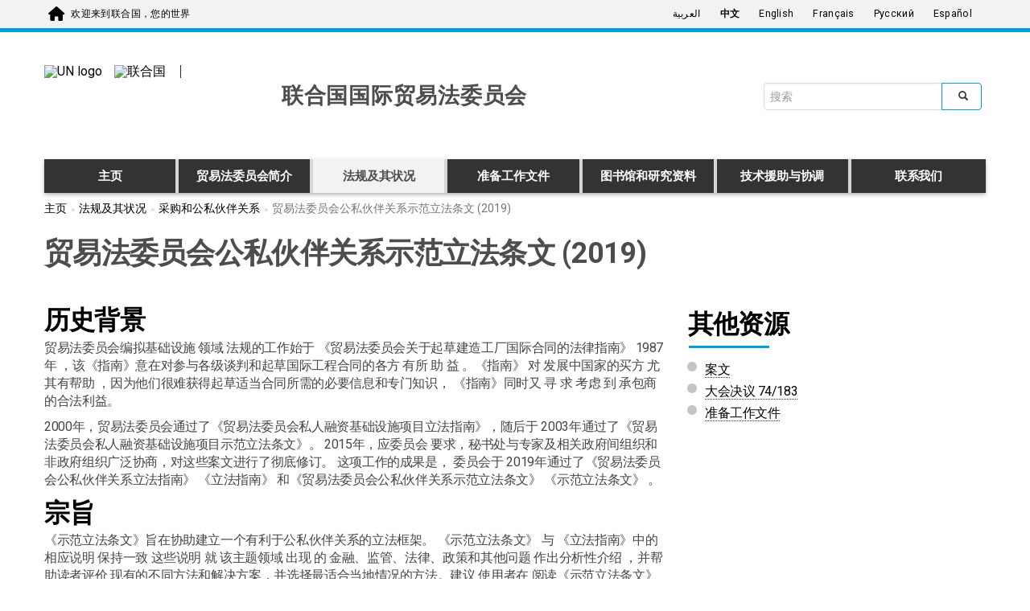

--- FILE ---
content_type: text/html; charset=utf-8
request_url: https://uncitral.un.org/zh/mlpppp
body_size: 10855
content:
<!DOCTYPE html>
<html lang="zh-hans" dir="ltr">
<head>
  <!-- Google Tag Manager -->
  <script>(function(w,d,s,l,i){w[l]=w[l]||[];w[l].push({'gtm.start':
        new Date().getTime(),event:'gtm.js'});var f=d.getElementsByTagName(s)[0],
      j=d.createElement(s),dl=l!='dataLayer'?'&l='+l:'';j.async=true;j.src=
      'https://www.googletagmanager.com/gtm.js?id='+i+dl;f.parentNode.insertBefore(j,f);
    })(window,document,'script','dataLayer','GTM-LQCS');</script>
  <!-- End Google Tag Manager -->
  <meta charset="utf-8">
  <meta name="viewport" content="width=device-width, initial-scale=1.0" />
  <meta http-equiv="X-UA-Compatible" content="IE=edge" />
  <meta http-equiv="Content-Type" content="text/html; charset=utf-8" />
<link rel="shortcut icon" href="https://uncitral.un.org/profiles/panopoly/themes/unite_one_five/favicon.ico" type="image/vnd.microsoft.icon" />
<meta name="description" content="历史背景 贸易法委员会编拟基础设施 领域 法规的工作始于 《贸易法委员会关于起草建造工厂国际合同的法律指南》 1987年 ，该《指南》意在对参与各级谈判和起草国际工程合同的各方 有所 助 益 。《指南》 对 发展中国家的买方 尤其有帮助 ，因为他们很难获得起草适当合同所需的必要信息和专门知识， 《指南》同时又 寻 求 考虑 到 承包商的合法利益。 2000年，贸易法委员会通过了《贸易法委员会私人融资基础设施项目立法指南》，随后于 2003年通过了《贸易法委员会私人融资基础设施项目示范立法条文》。 2015年，应委员会 要求，秘书处与专家及相关政府间组织和非政府组织广泛协商，对这些案文进行了彻底修订。 这项工作的成果是， 委员会于 2019年通过了《贸易法委员会公私伙伴关系立法指南》 《立法指南》 和《贸易法委员会公私伙伴关系示范立法条文》" />
<meta name="generator" content="Drupal 7 (https://www.drupal.org)" />
<link rel="canonical" href="https://uncitral.un.org/zh/mlpppp" />
<link rel="shortlink" href="https://uncitral.un.org/zh/node/4692" />
  <title>贸易法委员会公私伙伴关系示范立法条文 (2019) | 联合国国际贸易法委员会</title>
  <style>
@import url("https://uncitral.un.org/modules/system/system.base.css?t8dvrv");
</style>
<style>
@import url("https://uncitral.un.org/profiles/panopoly/modules/panopoly/panopoly_core/css/panopoly-jquery-ui-theme.css?t8dvrv");
@import url("https://uncitral.un.org/profiles/panopoly/modules/contrib/jquery_update/replace/ui/themes/base/minified/jquery.ui.accordion.min.css?t8dvrv");
</style>
<style>
@import url("https://uncitral.un.org/profiles/panopoly/modules/contrib/calendar/css/calendar_multiday.css?t8dvrv");
@import url("https://uncitral.un.org/modules/field/theme/field.css?t8dvrv");
@import url("https://uncitral.un.org/modules/node/node.css?t8dvrv");
@import url("https://uncitral.un.org/profiles/panopoly/modules/panopoly/panopoly_admin/panopoly-admin.css?t8dvrv");
@import url("https://uncitral.un.org/profiles/panopoly/modules/panopoly/panopoly_admin/panopoly-admin-navbar.css?t8dvrv");
@import url("https://uncitral.un.org/profiles/panopoly/modules/panopoly/panopoly_core/css/panopoly-dropbutton.css?t8dvrv");
@import url("https://uncitral.un.org/profiles/panopoly/modules/panopoly/panopoly_magic/css/panopoly-magic.css?t8dvrv");
@import url("https://uncitral.un.org/profiles/panopoly/modules/panopoly/panopoly_magic/css/panopoly-modal.css?t8dvrv");
@import url("https://uncitral.un.org/profiles/panopoly/modules/panopoly/panopoly_theme/css/panopoly-featured.css?t8dvrv");
@import url("https://uncitral.un.org/profiles/panopoly/modules/panopoly/panopoly_theme/css/panopoly-accordian.css?t8dvrv");
@import url("https://uncitral.un.org/profiles/panopoly/modules/panopoly/panopoly_theme/css/panopoly-layouts.css?t8dvrv");
@import url("https://uncitral.un.org/profiles/panopoly/modules/panopoly/panopoly_widgets/panopoly-widgets.css?t8dvrv");
@import url("https://uncitral.un.org/profiles/panopoly/modules/panopoly/panopoly_widgets/panopoly-widgets-spotlight.css?t8dvrv");
@import url("https://uncitral.un.org/profiles/panopoly/modules/contrib/roleassign/radix_layouts.css?t8dvrv");
@import url("https://uncitral.un.org/profiles/panopoly/modules/features/uw_f_settings/css/uw_f_settings.css?t8dvrv");
@import url("https://uncitral.un.org/profiles/panopoly/modules/features/uw_f_superfish_menu/uw_f_superfish_menu.css?t8dvrv");
@import url("https://uncitral.un.org/profiles/panopoly/modules/contrib/views/css/views.css?t8dvrv");
@import url("https://uncitral.un.org/profiles/panopoly/modules/contrib/caption_filter/caption-filter.css?t8dvrv");
@import url("https://uncitral.un.org/profiles/panopoly/modules/contrib/ckeditor/css/ckeditor.css?t8dvrv");
</style>
<style>
@import url("https://uncitral.un.org/profiles/panopoly/modules/contrib/ctools/css/ctools.css?t8dvrv");
@import url("https://uncitral.un.org/profiles/panopoly/modules/contrib/lightbox2/css/lightbox.css?t8dvrv");
@import url("https://uncitral.un.org/profiles/panopoly/modules/contrib/panels/css/panels.css?t8dvrv");
@import url("https://uncitral.un.org/profiles/panopoly/modules/custom/qlik_clear_button/css/qlik_clear_button.css?t8dvrv");
</style>
<link type="text/css" rel="stylesheet" href="https://viz.unite.un.org/resources/autogenerated/qlik-styles.css" media="all" />
<style>
@import url("https://uncitral.un.org/modules/locale/locale.css?t8dvrv");
</style>
<link type="text/css" rel="stylesheet" href="https://fonts.googleapis.com/css?family=Roboto:400,100,100italic,300,300italic,400italic,500,500italic,700,700italic,900,900italic" media="all" />
<link type="text/css" rel="stylesheet" href="https://fonts.googleapis.com/css?family=Roboto+Condensed:400,700" media="all" />
<link type="text/css" rel="stylesheet" href="https://fonts.googleapis.com/css?family=Droid+Sans" media="all" />
<link type="text/css" rel="stylesheet" href="https://fonts.googleapis.com/css?family=Source+Sans+Pro:300,400,600,700" media="all" />
<link type="text/css" rel="stylesheet" href="https://cdnjs.cloudflare.com/ajax/libs/font-awesome/6.7.2/css/all.min.css" media="all" />
<link type="text/css" rel="stylesheet" href="https://fonts.googleapis.com/earlyaccess/notonaskharabic.css" media="all" />
<link type="text/css" rel="stylesheet" href="https://fonts.googleapis.com/earlyaccess/droidarabickufi.css" media="all" />
<style>
@import url("https://uncitral.un.org/profiles/panopoly/libraries/superfish/css/superfish.css?t8dvrv");
@import url("https://uncitral.un.org/profiles/panopoly/libraries/superfish/css/superfish-smallscreen.css?t8dvrv");
</style>
<link type="text/css" rel="stylesheet" href="https://cdn.jsdelivr.net/npm/bootstrap@3.4.1/dist/css/bootstrap.css" media="all" />
<link type="text/css" rel="stylesheet" href="https://cdn.jsdelivr.net/npm/@unicorn-fail/drupal-bootstrap-styles@0.0.2/dist/3.3.1/7.x-3.x/drupal-bootstrap.css" media="all" />
<style>
@import url("https://uncitral.un.org/profiles/panopoly/themes/unite_one_five/bootstrap/bootstrap.min.css?t8dvrv");
@import url("https://uncitral.un.org/profiles/panopoly/themes/unite_one_five/css/style.css?t8dvrv");
@import url("https://uncitral.un.org/profiles/panopoly/themes/unite_one_five/css/style-sft.css?t8dvrv");
</style>
<style>
@import url("https://uncitral.un.org/profiles/panopoly/modules/panopoly/panopoly_images/panopoly-images.css?t8dvrv");
</style>
  <!-- HTML5 element support for IE6-8 -->
  <!--[if lt IE 9]>
    <script src="//html5shiv.googlecode.com/svn/trunk/html5.js"></script>
  <![endif]-->


  <script src="https://uncitral.un.org/profiles/panopoly/libraries/respondjs/respond.min.js?t8dvrv"></script>
<script src="https://uncitral.un.org/profiles/panopoly/modules/contrib/jquery_update/replace/jquery/3.5/jquery.min.js?v=3.5.1"></script>
<script>jQuery.migrateMute=true;jQuery.migrateTrace=false;</script>
<script src="https://uncitral.un.org/profiles/panopoly/modules/contrib/jquery_update/replace/jquery-migrate/3/jquery-migrate.min.js?v=3"></script>
<script src="https://uncitral.un.org/misc/jquery-extend-3.4.0.js?v=3.5.1"></script>
<script src="https://uncitral.un.org/misc/jquery-html-prefilter-3.5.0-backport.js?v=3.5.1"></script>
<script src="https://uncitral.un.org/misc/jquery.once.js?v=1.2"></script>
<script src="https://uncitral.un.org/misc/drupal.js?t8dvrv"></script>
<script src="https://uncitral.un.org/profiles/panopoly/modules/contrib/jquery_update/replace/ui/ui/minified/jquery.ui.core.min.js?v=1.10.2"></script>
<script src="https://uncitral.un.org/profiles/panopoly/modules/contrib/jquery_update/replace/ui/ui/minified/jquery.ui.widget.min.js?v=1.10.2"></script>
<script src="https://uncitral.un.org/profiles/panopoly/modules/contrib/jquery_update/replace/ui/ui/minified/jquery.ui.tabs.min.js?v=1.10.2"></script>
<script src="https://uncitral.un.org/profiles/panopoly/modules/contrib/jquery_update/replace/ui/ui/minified/jquery.ui.accordion.min.js?v=1.10.2"></script>
<script src="https://uncitral.un.org/misc/form-single-submit.js?v=7.103.5+7.103.1:drupal"></script>
<script src="https://cdn.jsdelivr.net/npm/bootstrap@3.4.1/dist/js/bootstrap.js"></script>
<script src="https://uncitral.un.org/profiles/panopoly/modules/panopoly/panopoly_images/panopoly-images.js?t8dvrv"></script>
<script src="https://uncitral.un.org/profiles/panopoly/modules/contrib/entityreference/js/entityreference.js?t8dvrv"></script>
<script src="https://uncitral.un.org/profiles/panopoly/modules/panopoly/panopoly_admin/panopoly-admin.js?t8dvrv"></script>
<script src="https://uncitral.un.org/profiles/panopoly/modules/panopoly/panopoly_magic/panopoly-magic.js?t8dvrv"></script>
<script src="https://uncitral.un.org/profiles/panopoly/modules/panopoly/panopoly_theme/js/panopoly-accordion.js?t8dvrv"></script>
<script src="https://uncitral.un.org/profiles/panopoly/modules/contrib/caption_filter/js/caption-filter.js?t8dvrv"></script>
<script src="https://uncitral.un.org/sites/uncitral.un.org/files/languages/zh-hans_50ZSDMir009e86xc09geANat-XUWJVnLLKK0qsrQijg.js?t8dvrv"></script>
<script src="https://uncitral.un.org/profiles/panopoly/modules/contrib/lightbox2/js/lightbox.js?t8dvrv"></script>
<script src="https://uncitral.un.org/profiles/panopoly/libraries/jquery.imagesloaded/jquery.imagesloaded.min.js?t8dvrv"></script>
<script src="https://uncitral.un.org/profiles/panopoly/modules/contrib/google_analytics/googleanalytics.js?t8dvrv"></script>
<script src="https://www.googletagmanager.com/gtag/js?id=G-T1YS54Z26D"></script>
<script>window.dataLayer = window.dataLayer || [];function gtag(){dataLayer.push(arguments)};gtag("js", new Date());gtag("set", "developer_id.dMDhkMT", true);gtag("config", "G-T1YS54Z26D", {"groups":"default","anonymize_ip":true});ga('create', 'UA-4803886-1', 'auto', 'mainTracker');
ga('mainTracker.send', 'pageview');</script>
<script src="https://viz.unite.un.org/resources/js/external/requirejs/require.js"></script>
<script src="https://uncitral.un.org/profiles/panopoly/modules/custom/qlik_clear_button/js/qlik_clear_button.js?t8dvrv"></script>
<script src="https://uncitral.un.org/profiles/panopoly/libraries/superfish/jquery.hoverIntent.minified.js?t8dvrv"></script>
<script src="https://uncitral.un.org/profiles/panopoly/libraries/superfish/sfsmallscreen.js?t8dvrv"></script>
<script src="https://uncitral.un.org/profiles/panopoly/libraries/superfish/supposition.js?t8dvrv"></script>
<script src="https://uncitral.un.org/profiles/panopoly/libraries/superfish/superfish.js?t8dvrv"></script>
<script src="https://uncitral.un.org/profiles/panopoly/modules/contrib/superfish/superfish.js?t8dvrv"></script>
<script src="https://uncitral.un.org/profiles/panopoly/themes/unite_one_five/bootstrap/bootstrap.min.js?t8dvrv"></script>
<script src="https://uncitral.un.org/profiles/panopoly/themes/unite_one_five/bootstrap/respond.min.js?t8dvrv"></script>
<script src="https://uncitral.un.org/profiles/panopoly/themes/unite_one_five/js/script.js?t8dvrv"></script>
<script>jQuery.extend(Drupal.settings, {"basePath":"\/","pathPrefix":"zh\/","setHasJsCookie":0,"ajaxPageState":{"theme":"unite_one_five","theme_token":"BpCB4BHt9skOIX0utj8BWTBXBDO_damkxKV3sjB-sbQ","js":{"profiles\/panopoly\/modules\/panopoly\/panopoly_widgets\/panopoly-widgets.js":1,"profiles\/panopoly\/modules\/panopoly\/panopoly_widgets\/panopoly-widgets-spotlight.js":1,"profiles\/panopoly\/themes\/bootstrap\/js\/bootstrap.js":1,"profiles\/panopoly\/libraries\/respondjs\/respond.min.js":1,"profiles\/panopoly\/modules\/contrib\/jquery_update\/replace\/jquery\/3.5\/jquery.min.js":1,"0":1,"profiles\/panopoly\/modules\/contrib\/jquery_update\/replace\/jquery-migrate\/3\/jquery-migrate.min.js":1,"misc\/jquery-extend-3.4.0.js":1,"misc\/jquery-html-prefilter-3.5.0-backport.js":1,"misc\/jquery.once.js":1,"misc\/drupal.js":1,"profiles\/panopoly\/modules\/contrib\/jquery_update\/replace\/ui\/ui\/minified\/jquery.ui.core.min.js":1,"profiles\/panopoly\/modules\/contrib\/jquery_update\/replace\/ui\/ui\/minified\/jquery.ui.widget.min.js":1,"profiles\/panopoly\/modules\/contrib\/jquery_update\/replace\/ui\/ui\/minified\/jquery.ui.tabs.min.js":1,"profiles\/panopoly\/modules\/contrib\/jquery_update\/replace\/ui\/ui\/minified\/jquery.ui.accordion.min.js":1,"misc\/form-single-submit.js":1,"https:\/\/cdn.jsdelivr.net\/npm\/bootstrap@3.4.1\/dist\/js\/bootstrap.js":1,"profiles\/panopoly\/modules\/panopoly\/panopoly_images\/panopoly-images.js":1,"profiles\/panopoly\/modules\/contrib\/entityreference\/js\/entityreference.js":1,"profiles\/panopoly\/modules\/panopoly\/panopoly_admin\/panopoly-admin.js":1,"profiles\/panopoly\/modules\/panopoly\/panopoly_magic\/panopoly-magic.js":1,"profiles\/panopoly\/modules\/panopoly\/panopoly_theme\/js\/panopoly-accordion.js":1,"profiles\/panopoly\/modules\/contrib\/caption_filter\/js\/caption-filter.js":1,"public:\/\/languages\/zh-hans_50ZSDMir009e86xc09geANat-XUWJVnLLKK0qsrQijg.js":1,"profiles\/panopoly\/modules\/contrib\/lightbox2\/js\/lightbox.js":1,"profiles\/panopoly\/libraries\/jquery.imagesloaded\/jquery.imagesloaded.min.js":1,"profiles\/panopoly\/modules\/contrib\/google_analytics\/googleanalytics.js":1,"https:\/\/www.googletagmanager.com\/gtag\/js?id=G-T1YS54Z26D":1,"1":1,"https:\/\/viz.unite.un.org\/resources\/js\/external\/requirejs\/require.js":1,"profiles\/panopoly\/modules\/custom\/qlik_clear_button\/js\/qlik_clear_button.js":1,"profiles\/panopoly\/libraries\/superfish\/jquery.hoverIntent.minified.js":1,"profiles\/panopoly\/libraries\/superfish\/sfsmallscreen.js":1,"profiles\/panopoly\/libraries\/superfish\/supposition.js":1,"profiles\/panopoly\/libraries\/superfish\/superfish.js":1,"profiles\/panopoly\/modules\/contrib\/superfish\/superfish.js":1,"profiles\/panopoly\/themes\/unite_one_five\/bootstrap\/bootstrap.min.js":1,"profiles\/panopoly\/themes\/unite_one_five\/bootstrap\/respond.min.js":1,"profiles\/panopoly\/themes\/unite_one_five\/js\/script.js":1},"css":{"modules\/system\/system.base.css":1,"misc\/ui\/jquery.ui.theme.css":1,"misc\/ui\/jquery.ui.accordion.css":1,"profiles\/panopoly\/modules\/contrib\/calendar\/css\/calendar_multiday.css":1,"modules\/field\/theme\/field.css":1,"modules\/node\/node.css":1,"profiles\/panopoly\/modules\/panopoly\/panopoly_admin\/panopoly-admin.css":1,"profiles\/panopoly\/modules\/panopoly\/panopoly_admin\/panopoly-admin-navbar.css":1,"profiles\/panopoly\/modules\/panopoly\/panopoly_core\/css\/panopoly-dropbutton.css":1,"profiles\/panopoly\/modules\/panopoly\/panopoly_magic\/css\/panopoly-magic.css":1,"profiles\/panopoly\/modules\/panopoly\/panopoly_magic\/css\/panopoly-modal.css":1,"profiles\/panopoly\/modules\/panopoly\/panopoly_theme\/css\/panopoly-featured.css":1,"profiles\/panopoly\/modules\/panopoly\/panopoly_theme\/css\/panopoly-accordian.css":1,"profiles\/panopoly\/modules\/panopoly\/panopoly_theme\/css\/panopoly-layouts.css":1,"profiles\/panopoly\/modules\/panopoly\/panopoly_widgets\/panopoly-widgets.css":1,"profiles\/panopoly\/modules\/panopoly\/panopoly_widgets\/panopoly-widgets-spotlight.css":1,"profiles\/panopoly\/modules\/contrib\/roleassign\/radix_layouts.css":1,"profiles\/panopoly\/modules\/features\/uw_f_settings\/css\/uw_f_settings.css":1,"profiles\/panopoly\/modules\/features\/uw_f_superfish_menu\/uw_f_superfish_menu.css":1,"profiles\/panopoly\/modules\/contrib\/views\/css\/views.css":1,"profiles\/panopoly\/modules\/contrib\/caption_filter\/caption-filter.css":1,"profiles\/panopoly\/modules\/contrib\/ckeditor\/css\/ckeditor.css":1,"profiles\/panopoly\/modules\/contrib\/ctools\/css\/ctools.css":1,"profiles\/panopoly\/modules\/contrib\/lightbox2\/css\/lightbox.css":1,"profiles\/panopoly\/modules\/contrib\/panels\/css\/panels.css":1,"profiles\/panopoly\/modules\/custom\/qlik_clear_button\/css\/qlik_clear_button.css":1,"https:\/\/viz.unite.un.org\/resources\/autogenerated\/qlik-styles.css":1,"modules\/locale\/locale.css":1,"https:\/\/fonts.googleapis.com\/css?family=Roboto:400,100,100italic,300,300italic,400italic,500,500italic,700,700italic,900,900italic":1,"https:\/\/fonts.googleapis.com\/css?family=Roboto+Condensed:400,700":1,"https:\/\/fonts.googleapis.com\/css?family=Droid+Sans":1,"https:\/\/fonts.googleapis.com\/css?family=Source+Sans+Pro:300,400,600,700":1,"https:\/\/cdnjs.cloudflare.com\/ajax\/libs\/font-awesome\/6.7.2\/css\/all.min.css":1,"https:\/\/fonts.googleapis.com\/earlyaccess\/notonaskharabic.css":1,"https:\/\/fonts.googleapis.com\/earlyaccess\/droidarabickufi.css":1,"profiles\/panopoly\/libraries\/superfish\/css\/superfish.css":1,"profiles\/panopoly\/libraries\/superfish\/css\/superfish-smallscreen.css":1,"https:\/\/cdn.jsdelivr.net\/npm\/bootstrap@3.4.1\/dist\/css\/bootstrap.css":1,"https:\/\/cdn.jsdelivr.net\/npm\/@unicorn-fail\/drupal-bootstrap-styles@0.0.2\/dist\/3.3.1\/7.x-3.x\/drupal-bootstrap.css":1,"profiles\/panopoly\/themes\/unite_one_five\/bootstrap\/bootstrap.min.css":1,"profiles\/panopoly\/themes\/unite_one_five\/css\/style.css":1,"profiles\/panopoly\/themes\/unite_one_five\/css\/style-sft.css":1,"profiles\/panopoly\/modules\/panopoly\/panopoly_images\/panopoly-images.css":1}},"lightbox2":{"rtl":"0","file_path":"\/(\\w\\w\/)public:\/","default_image":"\/profiles\/panopoly\/modules\/contrib\/lightbox2\/images\/brokenimage.jpg","border_size":10,"font_color":"000","box_color":"fff","top_position":"","overlay_opacity":"0.8","overlay_color":"000","disable_close_click":true,"resize_sequence":0,"resize_speed":400,"fade_in_speed":400,"slide_down_speed":600,"use_alt_layout":false,"disable_resize":false,"disable_zoom":false,"force_show_nav":false,"show_caption":true,"loop_items":false,"node_link_text":"View Image Details","node_link_target":false,"image_count":"Image !current of !total","video_count":"Video !current of !total","page_count":"Page !current of !total","lite_press_x_close":"press \u003Ca href=\u0022#\u0022 onclick=\u0022hideLightbox(); return FALSE;\u0022\u003E\u003Ckbd\u003Ex\u003C\/kbd\u003E\u003C\/a\u003E to close","download_link_text":"","enable_login":false,"enable_contact":false,"keys_close":"c x 27","keys_previous":"p 37","keys_next":"n 39","keys_zoom":"z","keys_play_pause":"32","display_image_size":"original","image_node_sizes":"()","trigger_lightbox_classes":"","trigger_lightbox_group_classes":"","trigger_slideshow_classes":"","trigger_lightframe_classes":"","trigger_lightframe_group_classes":"","custom_class_handler":0,"custom_trigger_classes":"","disable_for_gallery_lists":true,"disable_for_acidfree_gallery_lists":true,"enable_acidfree_videos":true,"slideshow_interval":5000,"slideshow_automatic_start":true,"slideshow_automatic_exit":true,"show_play_pause":true,"pause_on_next_click":false,"pause_on_previous_click":true,"loop_slides":false,"iframe_width":600,"iframe_height":400,"iframe_border":1,"enable_video":false,"useragent":"Mozilla\/5.0 (Windows Server 2012 R2 Standard; x64) AppleWebKit\/537.36 (KHTML, like Gecko) Chrome\/118.0.5975.80 Safari\/537.36"},"CToolsModal":{"modalSize":{"type":"scale","width":".9","height":".9","addWidth":0,"addHeight":0,"contentRight":25,"contentBottom":75},"modalOptions":{"opacity":".55","background-color":"#FFF"},"animationSpeed":"fast","modalTheme":"CToolsModalDialog","throbberTheme":"CToolsModalThrobber"},"panopoly_magic":{"pane_add_preview_mode":"automatic"},"googleanalytics":{"account":["G-T1YS54Z26D"],"trackOutbound":1,"trackMailto":1,"trackDownload":1,"trackDownloadExtensions":"7z|aac|arc|arj|asf|asx|avi|bin|csv|doc(x|m)?|dot(x|m)?|exe|flv|gif|gz|gzip|hqx|jar|jpe?g|js|mp(2|3|4|e?g)|mov(ie)?|msi|msp|pdf|phps|png|ppt(x|m)?|pot(x|m)?|pps(x|m)?|ppam|sld(x|m)?|thmx|qtm?|ra(m|r)?|sea|sit|tar|tgz|torrent|txt|wav|wma|wmv|wpd|xls(x|m|b)?|xlt(x|m)|xlam|xml|z|zip"},"UWOFAccessibilityIcons":{"pdfIcon":{"icon_alt":"PDF","icon_class":"fa-file-pdf-o","css_rules":".uw_f_document_search_title a[href$=\u0027.pdf\u0027], .view-display-id-list_news_articles a[href$=\u0027.pdf\u0027], .pane-content .fieldable-panels-pane p a[href$=\u0027.pdf\u0027], .field a[href$=\u0027.pdf\u0027], .pdf-link, a.pdf-link"},"docIcon":{"icon_alt":"Word document","icon_class":"fa-file-word-o","css_rules":".uw_f_document_search_title a[href$=\u0027.doc\u0027], .uw_f_document_search_title a[href$=\u0027.docx\u0027], .pane-content .fieldable-panels-pane p a[href$=\u0027.doc\u0027], .pane-content .fieldable-panels-pane p a[href$=\u0027.docx\u0027], .field a[href$=\u0027.doc\u0027], .field a[href$=\u0027.docx\u0027], .doc-link, a.doc-link"},"xlsIcon":{"icon_alt":"Excel document","icon_class":"fa-file-excel-o","css_rules":".uw_f_document_search_title a[href$=\u0027.xls\u0027], .uw_f_document_search_title a[href$=\u0027.xlsx\u0027], .pane-content .fieldable-panels-pane p a[href$=\u0027.xls\u0027], .pane-content .fieldable-panels-pane p a[href$=\u0027.xlsx\u0027], .field a[href$=\u0027.xls\u0027], .field a[href$=\u0027.xlsx\u0027], .xls-link, a.xls-link"},"pptIcon":{"icon_alt":"Power Point document","icon_class":"fa-file-powerpoint-o","css_rules":".uw_f_document_search_title a[href$=\u0027.ppt\u0027], .uw_f_pptument_search_title a[href$=\u0027.pptx\u0027], .pane-content .fieldable-panels-pane p a[href$=\u0027.ppt\u0027], .pane-content .fieldable-panels-pane p a[href$=\u0027.pptx\u0027], .field a[href$=\u0027.ppt\u0027], .field a[href$=\u0027.pptx\u0027], .ppt-link, a.ppt-link"},"externalIcon":{"icon_alt":"Opens a new window","icon_class":"fa-external-link","css_rules":".field a[target=\u0027_blank\u0027], .pane-content .fieldable-panels-pane p a[target=\u0027_blank\u0027]"}},"urlIsAjaxTrusted":{"\/zh\/mlpppp":true},"superfish":{"1":{"id":"1","sf":{"animation":{"opacity":"show","height":"show"},"speed":"fast"},"plugins":{"smallscreen":{"mode":"window_width","breakpointUnit":"px","accordionButton":"2","title":"Main menu"},"supposition":true}}},"bootstrap":{"anchorsFix":"0","anchorsSmoothScrolling":"0","formHasError":1,"popoverEnabled":1,"popoverOptions":{"animation":1,"html":0,"placement":"right","selector":"","trigger":"click","triggerAutoclose":1,"title":"","content":"","delay":0,"container":"body"},"tooltipEnabled":1,"tooltipOptions":{"animation":1,"html":0,"placement":"auto left","selector":"","trigger":"hover focus","delay":0,"container":"body"}}});</script>
</head>
<body class="html not-front not-logged-in no-sidebars page-node page-node- page-node-4692 node-type-panopoly-page region-content i18n-zh-hans" >
  <!-- Google Tag Manager (noscript) -->
  <noscript><iframe src="https://www.googletagmanager.com/ns.html?id=GTM-LQCS"
                    height="0" width="0" style="display:none;visibility:hidden"></iframe></noscript>
  <!-- End Google Tag Manager (noscript) -->
  <div id="skip-link">
    <a href="#main-content" class="element-invisible element-focusable">Skip to main content</a>
  </div>
    


<div class="un-top">
    <div class="header-container container">
        <div class="welcome">
          <span class="welcome-top pull-left">
            <a href="https://www.un.org/zh" class="navbar-brand un-brandbar-welcome-lr">欢迎来到联合国，您的世界</a>
         </span>
        </div>

                  <div class="language-switcher un-no-padding un-sm-padding ">

                        <button type="button" class="navbar-toggle collapsed" data-toggle="collapse" data-target="#language-switcher"> <span class="sr-only">Toggle navigation</span> <span class="icon-bar blue-icon-bar"></span> <span class="icon-bar blue-icon-bar"></span> <span class="icon-bar blue-icon-bar"></span> </button>
              <div class="language-title visible-xs-inline"><a href="javascript:void(0)" data-toggle="collapse" data-target="#language-switcher">语言：</a></div>
          

            <div class="navbar-collapse collapse un-collapsed-language-bar un-no-padding un-sm-padding" id="language-switcher">
                <div role="navigation">
                                                              <div class="region region-language">
    <div id="block-locale-language" class="block block-locale">

    
  <div class="content">
    <div class="block-content">
      <ul class="language-switcher-locale-url"><li class="ar first"><a href="/ar/mlpppp" class="language-link" xml:lang="ar" title="أحكام الأونسيترال التشريعية النموذجية بشأن الشراكات بين القطاعين العام والخاص (2019)" lang="ar">العربية</a></li>
<li class="zh-hans active"><a href="/zh/mlpppp" class="language-link active" xml:lang="zh-hans" title="贸易法委员会公私伙伴关系示范立法条文 (2019)" lang="zh-hans">中文</a></li>
<li class="en"><a href="/en/mlpppp" class="language-link" xml:lang="en" title="UNCITRAL Model Legislative Provisions on Public-Private Partnerships (2019)" lang="en">English</a></li>
<li class="fr"><a href="/fr/mlpppp" class="language-link" xml:lang="fr" title="Dispositions législatives types de la CNUDCI sur les partenariats public-privé (2019)" lang="fr">Français</a></li>
<li class="ru"><a href="/ru/mlpppp" class="language-link" xml:lang="ru" title="Типовые законодательные положения ЮНСИТРАЛ о публично-частных партнерствах (2019)" lang="ru">Русский</a></li>
<li class="es last"><a href="/es/mlpppp" class="language-link" xml:lang="es" title="Disposiciones Legales Modelo de la CNUDMI sobre las Alianzas Público-Privadas (2019)" lang="es">Español</a></li>
</ul>    </div>
  </div>
</div>
  </div>
                                                      </div>
            </div>
        </div>
        
    </div>
</div>
</div>

</div> <!-- container -->


</div>  <!-- un-top -->
<div class="un-top-overlay"></div>
<header id="navbar" class="navbar container navbar-default">
  <div class="container">
    <div class="navbar-header">
      <div id="site-banner" class="container">
        <div class="row">
            <div class="uwof-header-container">
              <div class="uwof-un-and-agency-container">
                <div class="uwof-un-container">
                  <div class="uwof-logo">
                    <a href="https://www.un.org/zh"><img src="/profiles/panopoly/themes/unite_one_five/images/UN-logo.svg" alt="UN logo" /></a>
                  </div>
                                    <div class="uwof-un-name ">
                    <a href="https://www.un.org/zh"><img src="/profiles/panopoly/themes/unite_one_five/images/UN-text-ZH.svg" alt="联合国" /></a>
                  </div>
                </div> <!-- uwof-un-container -->
                <div class="uwof-agency-container ">
                  <div class="uwof-site-name">
                                        <a href="/zh" title="联合国国际贸易法委员会">联合国国际贸易法委员会</a>
                                                          </div>
                </div> <!-- uwof-agency-container -->
              </div> <!-- uwof-un-and-agency-container -->
              <div class="uwof-search-container">
                  <div class="region region-header">
    <div id="block-search-form" class="block block-search">

    
  <div class="content">
    <div class="block-content">
      <form class="form-search content-search" action="/zh/mlpppp" method="post" id="search-block-form" accept-charset="UTF-8"><div><div>
      <h2 class="element-invisible">Search form</h2>
    <div class="input-group"><input title="Enter the terms you wish to search for." placeholder="搜索" class="form-control form-text" type="text" id="edit-search-block-form--2" name="search_block_form" value="" size="15" maxlength="128" /><span class="input-group-btn"><button type="submit" class="btn btn-primary"><span class="icon glyphicon glyphicon-search" aria-hidden="true"></span>
</button></span></div><div class="form-actions form-wrapper form-group" id="edit-actions"><button class="element-invisible btn btn-primary form-submit" type="submit" id="edit-submit" name="op" value="搜索">搜索</button>
</div><input type="hidden" name="form_build_id" value="form-MAYLxpqYsvL_52x-Tttw5tJRcO_Z0ZQY_jIJsxdiXaA" />
<input type="hidden" name="form_id" value="search_block_form" />
</div>
</div></form>    </div>
  </div>
</div>
  </div>
              </div> <!-- uwof-search-container -->
            </div> <!-- uwof-header-container -->
        </div> <!-- row -->
    </div> <!-- site-banner -->
                        <button type="button" class="navbar-toggle pull-left" data-toggle="collapse" data-target="#navbar-collapse">
                  <span class="sr-only">Toggle navigation</span>
                  <span class="icon-bar"></span>
                  <span class="icon-bar"></span>
                  <span class="icon-bar"></span>
              </button>
                                  <div class="navbar-collapse collapse" id="navbar-collapse">
                  <nav class="navigation">
                                            <div class="region region-navigation">
    <div id="block-superfish-1" class="block block-superfish">

    
  <div class="content">
    <div class="block-content">
      <ul  id="superfish-1" class="menu sf-menu sf-main-menu sf-horizontal sf-style-none sf-total-items-7 sf-parent-items-0 sf-single-items-7"><li id="menu-6433-1" class="first odd sf-item-1 sf-depth-1 sf-no-children"><a href="/zh/homepage" title="" class="sf-depth-1">主页</a></li><li id="menu-6291-1" class="middle even sf-item-2 sf-depth-1 sf-no-children"><a href="/zh/about" class="sf-depth-1">贸易法委员会简介</a></li><li id="menu-11292-1" class="active-trail middle odd sf-item-3 sf-depth-1 sf-no-children"><a href="/zh/texts" title="" class="sf-depth-1">法规及其状况</a></li><li id="menu-6373-1" class="middle even sf-item-4 sf-depth-1 sf-no-children"><a href="/zh/gateway" title="" class="sf-depth-1">准备工作文件</a></li><li id="menu-6403-1" class="middle odd sf-item-5 sf-depth-1 sf-no-children"><a href="/zh/library" title="" class="sf-depth-1">图书馆和研究资料</a></li><li id="menu-6273-1" class="middle even sf-item-6 sf-depth-1 sf-no-children"><a href="/zh/TA" class="sf-depth-1">技术援助与协调</a></li><li id="menu-9303-1" class="last odd sf-item-7 sf-depth-1 sf-no-children"><a href="/zh/content/%E8%81%94%E7%B3%BB%E6%88%91%E4%BB%AC" class="sf-depth-1">联系我们</a></li></ul>    </div>
  </div>
</div>
  </div>
                                      </nav>
              </div>
                  </div>
</header>


<div class="main-container container">
    <div class="row">

      
        
      


        <section class="col-sm-12">
                    <ol class=breadcrumb asd><li><a href="/zh">主页</a></li><li><a href="/zh/texts" title="">法规及其状况</a></li><li><a href="/zh/texts/procurement" title="">采购和公私伙伴关系</a></li><li>贸易法委员会公私伙伴关系示范立法条文 (2019)</li></ol>            <a id="main-content"></a>
                                            <h1 class="page-header">贸易法委员会公私伙伴关系示范立法条文 (2019)</h1>
                                                                                              <div class="region region-content">
    <div id="block-system-main" class="block block-system">

    
  <div class="content">
    <div class="block-content">
      
<div class="panelizer-view-mode node node-full node-panopoly-page node-4692 page-default node-promoted node-promoted">
        
<div class="panel-display burr-flipped clearfix radix-burr-flipped" >
  
  <div class="container-fluid">
    <div class="row">
      <div class="col-md-8 radix-layouts-content panel-panel">
        <div class="panel-panel-inner">
          <div class="panel-pane pane-entity-field pane-node-body"  >
  
      
  
  <div class="pane-content">
    <div class="field field-name-body field-type-text-with-summary field-label-hidden"><div class="field-items"><div class="field-item even"><h2>历史背景</h2>
<p>贸易法委员会编拟基础设施 领域 法规的工作始于 《贸易法委员会关于起草建造工厂国际合同的法律指南》 1987年 ，该《指南》意在对参与各级谈判和起草国际工程合同的各方 有所 助 益 。《指南》 对&nbsp;发展中国家的买方 尤其有帮助 ，因为他们很难获得起草适当合同所需的必要信息和专门知识， 《指南》同时又 寻 求 考虑 到 承包商的合法利益。</p>
<p>2000年，贸易法委员会通过了《贸易法委员会私人融资基础设施项目立法指南》，随后于 2003年通过了《贸易法委员会私人融资基础设施项目示范立法条文》。 2015年，应委员会 要求，秘书处与专家及相关政府间组织和非政府组织广泛协商，对这些案文进行了彻底修订。 这项工作的成果是， 委员会于 2019年通过了《贸易法委员会公私伙伴关系立法指南》 《立法指南》 和《贸易法委员会公私伙伴关系示范立法条文》 《示范立法条文》 。</p>
<h2>宗旨</h2>
<p>《示范立法条文》旨在协助建立一个有利于公私伙伴关系的立法框架。 《示范立法条文》 与 《立法指南》中的 相应说明 保持一致 这些说明 就 该主题领域 出现 的 金融、监管、法律、政策和其他问题 作出分析性介绍 ，并帮助读者评价 现有的不同方法和解决方案，并选择最适合当地情况的方法。建议 使用者在 阅读《示范立法条文》 时参阅 《立法指南》，后者提供了背景信息，以增进对立法建议的理解。</p>
<h2>《指南》为 何相关?</h2>
<p>公私伙伴关系在广义上 涵盖公共当局和 为公共基础设施的私人融资出资的私人实体之间 一系列广泛的合同安排。 公私伙伴关系是满足国家基础设施需求和实现可持续发展目标的重要手段 。然而，这种合同安排很复杂，需要强有力和一致的国家政策来吸引投资并 确保公共利益 受到保护 。此外，公私伙伴关系法律框架缺乏透明度可能导致 腐败和 公共资金管理不 善 的风险加大。为回应 这些关切，《立法指南》和《示范立法条文》协助各国制定 既实现 物有所值 、 又减少滥用风险 的公私伙伴关系法律框架。</p>
<h2>关键条款</h2>
<p>《立法指南》和《示范立法条文》涵盖了与建立有利于公私伙伴关系的法律框架有关的主要问题。各章提供了以下方面的信息 ：：(a)公私伙伴关系法律框架的指导原则、行政协调和 订 立 公私伙伴关系合同的权力范围； b 项目规划和准备，包括开展经济 性 和效率研究， 并 对项目的财政、社会和环境影响进行彻底评估； ；(c)授予合同 程序，强烈倾向于使用竞争性筛选程序，如《贸易法委员会公共采购示范法》所载的通过对话征求建议书，以及 (d)公私伙伴关系合同的内容及其期限、展 期或终止，以及整个项目 期间出现的争端 的解决。《立法指南》还讨论了可能对建立有利于公私伙伴关系的法律框架产生影响的其他法律领域，如知识产权法、环境法、担保权益<br />
和消费者保护。</p>
</div></div></div>  </div>

  
  </div>
        </div>
      </div>
      <div class="col-md-4 radix-layouts-sidebar panel-panel">
        <div class="panel-panel-inner">
          <div class="panel-pane pane-fieldable-panels-pane pane-vuuid-c9b4c87f-3e62-467f-8641-06c0d7b28891 pane-bundle-text"  >
  
        <h2 class="pane-title">
      其他资源    </h2>
    
  
  <div class="pane-content">
    <div class="fieldable-panels-pane">
    <div class="field field-name-field-basic-text-text field-type-text-long field-label-hidden"><div class="field-items"><div class="field-item even"><ul>
<li><a href="/sites/uncitral.un.org/files/media-documents/uncitral/zh/19-11010_mlpppp_c.pdf" target="_blank">案文</a></li>
<li><a href="https://undocs.org/zh/A/RES/74/183" target="_blank">大会决议 74/183</a></li>
<li><a href="/zh/content/准备工作文件-贸易法委员会公私伙伴关系示范立法条文-2019">准备工作文件</a></li>
</ul>
</div></div></div></div>
  </div>

  
  </div>
        </div>
      </div>
    </div>
  
  </div>
</div><!-- /.burr-flipped -->
</div>
    </div>
  </div>
</div>
  </div>

        </section>

      
        
      

    </div>

</div>

  <div class="uwof-footer section-fluid footer-fluid">
      <footer class="footer container dark">
          <div class="row"><!-- row -->
              <div class="col-md-12">
                    <div class="pull-left flip footer-brand zh"><!-- footer brand -->
                      <a href="/" title="Home">
                      <span class="site-name"></span></a>
                    </div><!-- /footer brand -->
                    
  <div class="pull-right flip donate">
    <a href="https://www.un.org/zh/about-us/how-to-donate-to-the-un-system" class="btn btn-default btn-reverse dark" role="button" id="donate_button">捐款</a>
  </div>

<div class="pull-right flip social-media" role="navigation"><!-- social media links -->
    <ul class="nav list-inline">
                        </ul>
</div><!-- /social media links -->
              </div>
          </div><!-- /row -->
          <div class="row footer-links"><!-- row -->
              <div class="divider"></div><!-- top border -->
              <div class="col-md-12">
              <div class="pull-right flip">
                 <div id="block-menu-menu-footer-links" class="block block-menu nav" role="navigation" aria-label="Footer Corporate Links Menu">
                     <div class="region region-footer">
    <div id="block-menu-menu-footer" class="block block-menu">

    <h2 class="block-title">页脚</h2>
  
  <div class="content">
    <div class="block-content">
      <ul class="menu nav"><li class="first leaf"><a href="//www.un.org/zh/site-index" title="">网址索引</a></li>
<li class="leaf"><a href="https://www.un.org/zh/contact" title="">联系我们</a></li>
<li class="leaf"><a href="https://www.un.org/zh/about-us/copyright" title="">版权所有</a></li>
<li class="leaf"><a href="https://www.un.org/zh/about-us/frequently-asked-questions" title="">常见问题解答</a></li>
<li class="leaf"><a href="https://www.un.org/zh/about-us/fraud-alert" title="">提防诈骗</a></li>
<li class="leaf"><a href="https://www.un.org/zh/about-us/privacy-notice" title="">隐私通告</a></li>
<li class="last leaf"><a href="https://www.un.org/zh/about-us/terms-of-use" title="">使用条款</a></li>
</ul>    </div>
  </div>
</div>
  </div>
                  </div>
              </div>
          </div>
          </div><!-- /row -->
      </footer>
  </div>
  <script src="https://uncitral.un.org/profiles/panopoly/modules/panopoly/panopoly_widgets/panopoly-widgets.js?t8dvrv"></script>
<script src="https://uncitral.un.org/profiles/panopoly/modules/panopoly/panopoly_widgets/panopoly-widgets-spotlight.js?t8dvrv"></script>
<script src="https://uncitral.un.org/profiles/panopoly/themes/bootstrap/js/bootstrap.js?t8dvrv"></script>
</body>
</html>
